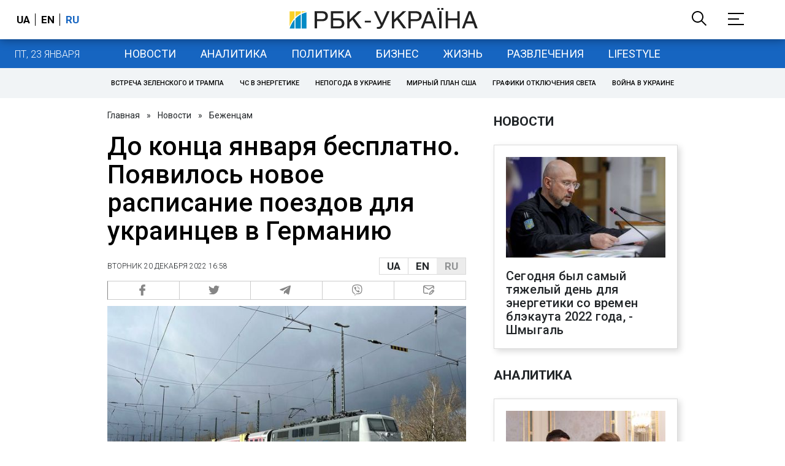

--- FILE ---
content_type: application/javascript; charset=utf-8
request_url: https://fundingchoicesmessages.google.com/f/AGSKWxXYjuz4-jr4iIwXlHtkVEaqd6QojfEX0j9dklBFHrXLWqy4g8f4uDs4rHg-hg_GYgGyfePRuP__Jl6ia2jEvXUMFgjcL9XMPO4phfRKQlgvIOPg7PhM299_k5Opux0cfFkVXFz0scOgL9co489ndsH5eX0PIjYUOBEbG5sgJgofOdpWtji1Bb-L5g==/_/defersds._745_90./adver-left./advert36.-728x90.
body_size: -1285
content:
window['899ef8ed-eef1-4c04-b7ce-9324c26c88c6'] = true;

--- FILE ---
content_type: application/javascript; charset=utf-8
request_url: https://fundingchoicesmessages.google.com/f/AGSKWxU1-4OHrhCViecFLabafj3GuwLoCVXYkcr_gX25zTiuv6HLPnYt-HpUoesVywz9NAyXdn3J3oh4ir0aO3XTgEjum0Oxhowz62Ee9bKgLfKmNa2_KLim4KLMshyxzJl5-Abbrz4=?fccs=W251bGwsbnVsbCxudWxsLG51bGwsbnVsbCxudWxsLFsxNzY5NTgyNDcxLDY4NjAwMDAwMF0sbnVsbCxudWxsLG51bGwsW251bGwsWzddXSwiaHR0cHM6Ly93d3cucmJjLnVhL3Vrci90cmF2ZWwva2ludHN5YS1zaWNobnlhLWJlenBsYXRuby16LXlhdml2c3lhLW5vdml5LTE2NzE1NDgyNjcuaHRtbCIsbnVsbCxbWzgsIms2MVBCam1rNk8wIl0sWzksImVuLVVTIl0sWzE5LCIyIl0sWzE3LCJbMF0iXSxbMjQsIiJdLFsyOSwiZmFsc2UiXV1d
body_size: -227
content:
if (typeof __googlefc.fcKernelManager.run === 'function') {"use strict";this.default_ContributorServingResponseClientJs=this.default_ContributorServingResponseClientJs||{};(function(_){var window=this;
try{
var QH=function(a){this.A=_.t(a)};_.u(QH,_.J);var RH=_.ed(QH);var SH=function(a,b,c){this.B=a;this.params=b;this.j=c;this.l=_.F(this.params,4);this.o=new _.dh(this.B.document,_.O(this.params,3),new _.Qg(_.Qk(this.j)))};SH.prototype.run=function(){if(_.P(this.params,10)){var a=this.o;var b=_.eh(a);b=_.Od(b,4);_.ih(a,b)}a=_.Rk(this.j)?_.be(_.Rk(this.j)):new _.de;_.ee(a,9);_.F(a,4)!==1&&_.G(a,4,this.l===2||this.l===3?1:2);_.Fg(this.params,5)&&(b=_.O(this.params,5),_.hg(a,6,b));return a};var TH=function(){};TH.prototype.run=function(a,b){var c,d;return _.v(function(e){c=RH(b);d=(new SH(a,c,_.A(c,_.Pk,2))).run();return e.return({ia:_.L(d)})})};_.Tk(8,new TH);
}catch(e){_._DumpException(e)}
}).call(this,this.default_ContributorServingResponseClientJs);
// Google Inc.

//# sourceURL=/_/mss/boq-content-ads-contributor/_/js/k=boq-content-ads-contributor.ContributorServingResponseClientJs.en_US.k61PBjmk6O0.es5.O/d=1/exm=kernel_loader,loader_js_executable/ed=1/rs=AJlcJMztj-kAdg6DB63MlSG3pP52LjSptg/m=web_iab_tcf_v2_signal_executable
__googlefc.fcKernelManager.run('\x5b\x5b\x5b8,\x22\x5bnull,\x5b\x5bnull,null,null,\\\x22https:\/\/fundingchoicesmessages.google.com\/f\/AGSKWxVw6AaMJUMAbQQ2xL_HzNg0nhBp0bPO5I2kjxwTYWOhhwQzNRq35EYhVYw9LHtcKSzK92vN3f-hdGbqklCyEBBc6wGNidRLFXVn_Y2_yc17ACa81AOcOOtiSHYBLataNaMx2mg\\\\u003d\\\x22\x5d,null,null,\x5bnull,null,null,\\\x22https:\/\/fundingchoicesmessages.google.com\/el\/AGSKWxXpYThYpK6hhViWNgApYsuhIJik_k_HMF7JB8HT76OsR-eQpWnHxmD_AQzsZlX009hc_juGChHgkAaF1vAktZJDnaUjT2Nd0ANJTJ_AqpTYbATm3b9QcZPG9kzFHHPNM6K5Xko\\\\u003d\\\x22\x5d,null,\x5bnull,\x5b7\x5d\x5d\x5d,\\\x22rbc.ua\\\x22,1,\\\x22en\\\x22,null,null,null,null,1\x5d\x22\x5d\x5d,\x5bnull,null,null,\x22https:\/\/fundingchoicesmessages.google.com\/f\/AGSKWxX9v-kPCY4npFGhJr8dJezDUU_x4Gge1rhT-YfxuEwgSNI-ZL12d_5cxFQqWmy9e2G8QmlL9KR5Clxrb5GFzzHMw16aARoA7tStpnfenLA3zlPiwuitYhP6oHedOiZHpJMfTVY\\u003d\x22\x5d\x5d');}